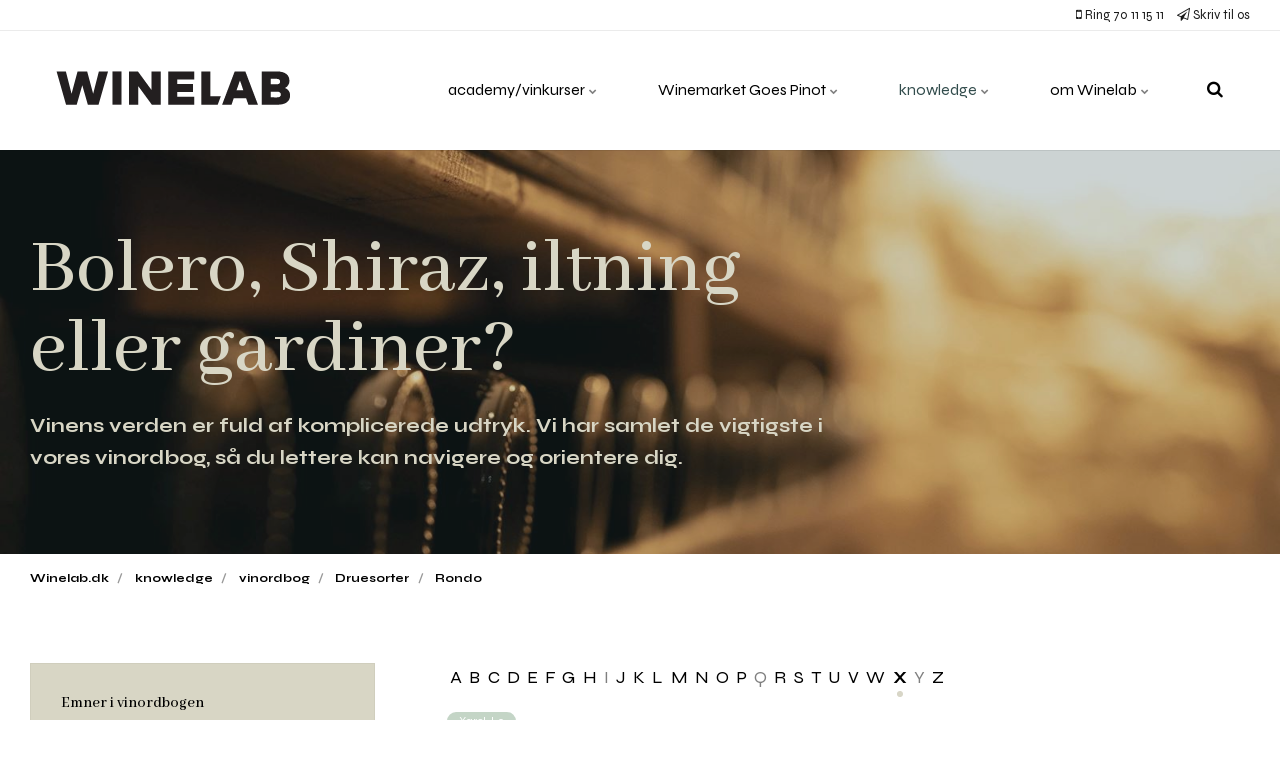

--- FILE ---
content_type: text/html; charset=utf-8
request_url: https://www.winelab.dk/knowledge/vinordbog/druesorter/rondo/?g=x
body_size: 12225
content:


<!DOCTYPE html>
<html lang="da">
<head>
    <link rel="preload" href="/ig-assets/fonts/fontawesome-webfont.woff2?v=4.7.0" as="font" type="font/woff2" crossorigin>
    <link rel="preconnect" href="https://fonts.googleapis.com"> <link rel="preconnect" href="https://fonts.gstatic.com" crossorigin> <link href="https://fonts.googleapis.com/css2?family=Abhaya+Libre:wght@500&family=Syne:wght@400;700&display=swap" rel="stylesheet">
    <link href="/DependencyHandler.axd?s=[base64]&amp;t=Css&amp;cdv=509599460" type="text/css" rel="stylesheet"/>
    <link href="/css/generated-themes/ig-theme-JDDQBDcEaUSWnraW2mri1A.css?v=190220231040" type="text/css" rel="stylesheet">

    <link rel="stylesheet" href="/css/custom.css?v=W0LB">

    
<meta charset="utf-8">
<meta http-equiv="x-ua-compatible" content="ie=edge">
<meta name="viewport" content="width=device-width, initial-scale=1">

<title>Rondo | Vinsmagning &amp; vinkurser i Aarhus</title>
<meta name="description" content="Velkommen til en oase af viden om vin. L&#230;s om vin p&#229; Winelab.dk, kom med p&#229; vinsmagninger og vinkurser og ikke mindst vinfestivallen, Winemarket.">

<meta property="og:title" content="Rondo | Vinsmagning &amp; vinkurser i Aarhus" />
<meta property="og:type" content="website" />
<meta property="og:description" content="Velkommen til en oase af viden om vin. L&#230;s om vin p&#229; Winelab.dk, kom med p&#229; vinsmagninger og vinkurser og ikke mindst vinfestivallen, Winemarket." />
<meta property="og:url" content="https://www.winelab.dk/knowledge/vinordbog/druesorter/rondo/">
<meta name="twitter:card" content="summary_large_image">

    <meta name="twitter:site" content="@winelab_dk">
    
<meta name="twitter:title" content="Rondo | Vinsmagning &amp; vinkurser i Aarhus">
<meta name="twitter:description" content="Velkommen til en oase af viden om vin. L&#230;s om vin p&#229; Winelab.dk, kom med p&#229; vinsmagninger og vinkurser og ikke mindst vinfestivallen, Winemarket.">

    <meta property="og:image" content="https://www.winelab.dk/media/ww0jyakv/lær-alt-om-10-røde-druer.jpg?upscale=false&width=1200" />
    <meta name="twitter:image" content="https://www.winelab.dk/media/ww0jyakv/lær-alt-om-10-røde-druer.jpg?upscale=false&width=1200">

    <meta name="og:site_name" content="Winelab" />
    <meta name="og:email" content="hello@winelab.dk" />

    <meta name="og:latitude" content="56.160414915815274" />
    <meta name="og:longitude" content="10.212286584660042" />

    <meta name="og:phone_number" content="+45 70 11 15 11" />

    <link rel="apple-touch-icon" sizes="57x57" href="/media/id2drevt/winelab_black_icon.jpg?anchor=center&amp;mode=crop&amp;width=57&amp;height=57&amp;rnd=133068443637070000">
    <link rel="apple-touch-icon" sizes="60x60" href="/media/id2drevt/winelab_black_icon.jpg?anchor=center&amp;mode=crop&amp;width=60&amp;height=60&amp;rnd=133068443637070000">
    <link rel="apple-touch-icon" sizes="72x72" href="/media/id2drevt/winelab_black_icon.jpg?anchor=center&amp;mode=crop&amp;width=72&amp;height=72&amp;rnd=133068443637070000">
    <link rel="apple-touch-icon" sizes="76x76" href="/media/id2drevt/winelab_black_icon.jpg?anchor=center&amp;mode=crop&amp;width=76&amp;height=76&amp;rnd=133068443637070000">
    <link rel="apple-touch-icon" sizes="114x114" href="/media/id2drevt/winelab_black_icon.jpg?anchor=center&amp;mode=crop&amp;width=114&amp;height=114&amp;rnd=133068443637070000">
    <link rel="apple-touch-icon" sizes="120x120" href="/media/id2drevt/winelab_black_icon.jpg?anchor=center&amp;mode=crop&amp;width=120&amp;height=120&amp;rnd=133068443637070000">
    <link rel="apple-touch-icon" sizes="144x144" href="/media/id2drevt/winelab_black_icon.jpg?anchor=center&amp;mode=crop&amp;width=144&amp;height=144&amp;rnd=133068443637070000">
    <link rel="apple-touch-icon" sizes="152x152" href="/media/id2drevt/winelab_black_icon.jpg?anchor=center&amp;mode=crop&amp;width=152&amp;height=152&amp;rnd=133068443637070000">
    <link rel="apple-touch-icon" sizes="180x180" href="/media/id2drevt/winelab_black_icon.jpg?anchor=center&amp;mode=crop&amp;width=180&amp;height=180&amp;rnd=133068443637070000">
    <link rel="icon" type="image/png" sizes="192x192" href="/media/id2drevt/winelab_black_icon.jpg?anchor=center&amp;mode=crop&amp;width=192&amp;height=192&amp;rnd=133068443637070000">
    <link rel="icon" type="image/png" sizes="32x32" href="/media/id2drevt/winelab_black_icon.jpg?anchor=center&amp;mode=crop&amp;width=32&amp;height=32&amp;rnd=133068443637070000">
    <link rel="icon" type="image/png" sizes="96x96" href="/media/id2drevt/winelab_black_icon.jpg?anchor=center&amp;mode=crop&amp;width=96&amp;height=96&amp;rnd=133068443637070000">
    <link rel="icon" type="image/png" sizes="16x16" href="/media/id2drevt/winelab_black_icon.jpg?anchor=center&amp;mode=crop&amp;width=16&amp;height=16&amp;rnd=133068443637070000">
    <meta name="msapplication-TileColor" content="#767676">
    <meta name="msapplication-TileImage" content="/media/id2drevt/winelab_black_icon.jpg?anchor=center&amp;mode=crop&amp;width=144&amp;height=144&amp;rnd=133068443637070000">




        <script>
            (function(w,d,s,l,i){w[l]=w[l]||[];w[l].push({'gtm.start':
            new Date().getTime(),event:'gtm.js'});var f=d.getElementsByTagName(s)[0],
            j=d.createElement(s),dl=l!='dataLayer'?'&l='+l:'';j.async=true;j.src=
            'https://www.googletagmanager.com/gtm.js?id='+i+dl;f.parentNode.insertBefore(j,f);
            })(window,document,'script','dataLayer','GTM-THSMS94');
        </script>

    <script>window.MSInputMethodContext && document.documentMode && document.write('<script src="/scripts/lib/ie11CustomProperties.js"><\x2fscript>');</script>
        <script src="/scripts/vendor/turbo.es2017-esm.js" type="module"></script>
        <meta name="turbo-root" content="/knowledge/vinordbog/druesorter/">
    <meta name="facebook-domain-verification" content="kfk5saj8a96o1rneqojsvm33pws3ls" />
</head>
<body class="page-loading pre-top-visible" data-siteid="1297" data-culture="da-DK">

    <a href="#content" class="button skip-link">Spring til indhold</a>

    <div class="io-hook"></div>



<div class="pre-top pre-top--light ">

	<div class="container-fluid">
		<div class="row">
			<div class="col-100">

				<div class="pre-top__inner">
				    
    					<ul class="pre-top__list pre-top__list--left">
    					    
    					</ul>
					
    					<ul class="pre-top__list pre-top__list--right">
    					    		    <li>
				    <a href="tel: +45 70 11 15 11"
				       >
						    <i class="fa fa-mobile-phone pre-top__icon" style="color:" aria-hidden="true"></i>
					    Ring 70 11 15 11

				    </a>

		    </li>
		    <li>
				    <a href="mailto:hello@winelab.dk"
				       >
						    <i class="fa fa-paper-plane-o pre-top__icon" style="color:" aria-hidden="true"></i>
					    Skriv til os

				    </a>

		    </li>

    					</ul>

				</div>

			</div>
		</div>
	</div>

</div>

 
<header class="top top--light top--full-width  top--navigation-right">
	<div class="top-inner">
	    
	    <div class="top__left">
    		<a href="/" class="logo logo--on-light" title="Winelab">
    			<img src="/media/3i2btkrh/winelab_black.svg" alt="Winelab |&#160;Vinkursus &amp; vinsmagning Aarhus">
    		</a>
    		<a href="/" class="logo logo--on-dark" title="Winelab">
    			<img src="/media/nn1evfqr/winelab_white.svg" alt="Winelab |&#160;Vinkursus &amp; vinsmagning Aarhus">
    		</a>
		</div>

		
<div class="top__middle">
    <nav class="main-nav main-nav--main">
        <ul class="main-nav__ul main-nav__ul--first">
                <li class="main-nav__li main-nav__li--contact">
                    <a href="tel:+45 70 11 15 11" class="main-nav__a">
                        <i class="fa fa-phone" aria-hidden="true"></i> +45 70 11 15 11
                    </a>
                </li>
                            <li class="main-nav__li main-nav__li--contact">
                    <a href="mailto:hello@winelab.dk" class="main-nav__a">
                        <i class="fa fa-envelope" aria-hidden="true"></i> hello@winelab.dk
                    </a>
                </li>

                    <li class="main-nav__li">
                            <a class="main-nav__a" href="/academy-vinkurser/">academy/vinkurser <i class="fa fa-chevron-down" aria-hidden="true"></i><button class="expand" tabindex="0" aria-label="Visa delsidor"><i class="fa fa-plus" aria-hidden="true"></i></button></a>
                            <ul class="main-nav__ul main-nav__ul--second">
                                    <li class="main-nav__li">
                                            <a class="main-nav__a" href="/academy-vinkurser/vinkurser-og-smagninger/">vinkurser og -smagninger <i class="fa fa-chevron-right" aria-hidden="true"></i><button class="expand" tabindex="0" aria-label="Visa delsidor"><i class="fa fa-plus" aria-hidden="true"></i></button></a>
                                            <ul class="main-nav__ul main-nav__ul--third">
                                                    <li class="main-nav__li">
                                                        <a class="main-nav__a" href="/academy-vinkurser/vinkurser-og-smagninger/laer-alt-om-vin-10-rode-druer-januar-udsolgt/">L&#230;r alt om vin 10 r&#248;de druer (januar) UDSOLGT</a>
                                                    </li>
                                                    <li class="main-nav__li">
                                                        <a class="main-nav__a" href="/academy-vinkurser/vinkurser-og-smagninger/winelab-academy-basic-februar-marts-udsolgt/">Winelab Academy Basic (februar - marts) UDSOLGT</a>
                                                    </li>
                                                    <li class="main-nav__li">
                                                        <a class="main-nav__a" href="/academy-vinkurser/vinkurser-og-smagninger/aarhus-symfoniorkester-x-winelab-academy-kvindelige-vinmagere-og-komponister-i-samspil-fa-pladser/">Aarhus Symfoniorkester x Winelab Academy: Kvindelige vinmagere og komponister i samspil F&#197; PLADSER</a>
                                                    </li>
                                                    <li class="main-nav__li">
                                                        <a class="main-nav__a" href="/academy-vinkurser/vinkurser-og-smagninger/laer-alt-om-vin-10-hvide-druer-februar-udsolgt/">L&#230;r alt om vin 10 hvide druer (februar) UDSOLGT</a>
                                                    </li>
                                                    <li class="main-nav__li">
                                                        <a class="main-nav__a" href="/academy-vinkurser/vinkurser-og-smagninger/winelab-academy-basic-marts/">Winelab Academy Basic (marts)</a>
                                                    </li>
                                                    <li class="main-nav__li">
                                                        <a class="main-nav__a" href="/academy-vinkurser/vinkurser-og-smagninger/laer-alt-om-vin-10-rode-druer-marts-udsolgt/">L&#230;r alt om vin 10 r&#248;de druer (marts) UDSOLGT</a>
                                                    </li>
                                                    <li class="main-nav__li">
                                                        <a class="main-nav__a" href="/academy-vinkurser/vinkurser-og-smagninger/laer-alt-om-vin-10-hvide-druer-marts-udsolgt/">L&#230;r alt om vin 10 hvide druer (marts) UDSOLGT</a>
                                                    </li>
                                                    <li class="main-nav__li">
                                                        <a class="main-nav__a" href="/academy-vinkurser/vinkurser-og-smagninger/laer-alt-om-pinot-noir-april/">L&#230;r alt om Pinot Noir (april)</a>
                                                    </li>
                                                    <li class="main-nav__li">
                                                        <a class="main-nav__a" href="/academy-vinkurser/vinkurser-og-smagninger/winemarket-goes-pinot/">Winemarket Goes Pinot</a>
                                                    </li>
                                                    <li class="main-nav__li">
                                                        <a class="main-nav__a" href="/academy-vinkurser/vinkurser-og-smagninger/laer-alt-om-vin-10-hvide-druer-maj-udsolgt/">L&#230;r alt om vin 10 hvide druer (maj) UDSOLGT</a>
                                                    </li>
                                                    <li class="main-nav__li">
                                                        <a class="main-nav__a" href="/academy-vinkurser/vinkurser-og-smagninger/laer-alt-om-vin-10-rode-druer-maj/">L&#230;r alt om vin 10 r&#248;de druer (maj)</a>
                                                    </li>
                                            </ul>

                                    </li>
                            </ul>
                    </li>
                    <li class="main-nav__li">
                            <a class="main-nav__a" href="/winemarket-goes-pinot/">Winemarket Goes Pinot <i class="fa fa-chevron-down" aria-hidden="true"></i><button class="expand" tabindex="0" aria-label="Visa delsidor"><i class="fa fa-plus" aria-hidden="true"></i></button></a>
                            <ul class="main-nav__ul main-nav__ul--second">
                                    <li class="main-nav__li">
                                            <a class="main-nav__a" href="/winemarket-goes-pinot/praktisk/">praktisk</a>

                                    </li>
                                    <li class="main-nav__li">
                                            <a class="main-nav__a" href="/winemarket-goes-pinot/ofte-stillede-sporgsmal/">ofte stillede sp&#248;rgsm&#229;l</a>

                                    </li>
                                    <li class="main-nav__li">
                                            <a class="main-nav__a" href="/winemarket-goes-pinot/winemarket-gennem-tiden/">Winemarket gennem tiden <i class="fa fa-chevron-right" aria-hidden="true"></i><button class="expand" tabindex="0" aria-label="Visa delsidor"><i class="fa fa-plus" aria-hidden="true"></i></button></a>
                                            <ul class="main-nav__ul main-nav__ul--third">
                                                    <li class="main-nav__li">
                                                        <a class="main-nav__a" href="/winemarket-goes-pinot/winemarket-gennem-tiden/winemarket-goes-sparkling-april-25/">Winemarket Goes Sparkling - april &#39;25</a>
                                                    </li>
                                                    <li class="main-nav__li">
                                                        <a class="main-nav__a" href="/winemarket-goes-pinot/winemarket-gennem-tiden/winemarket-best-of-the-best-nov-24/">Winemarket – Best of the Best - nov. &#39;24</a>
                                                    </li>
                                                    <li class="main-nav__li">
                                                        <a class="main-nav__a" href="/winemarket-goes-pinot/winemarket-gennem-tiden/winemarket-goes-natural-april-24/">Winemarket Goes Natural – april &#39;24</a>
                                                    </li>
                                                    <li class="main-nav__li">
                                                        <a class="main-nav__a" href="/winemarket-goes-pinot/winemarket-gennem-tiden/winemarket-goes-iberian-november-23/">Winemarket Goes Iberian – november &#39;23</a>
                                                    </li>
                                                    <li class="main-nav__li">
                                                        <a class="main-nav__a" href="/winemarket-goes-pinot/winemarket-gennem-tiden/winemarket-goes-pinot-april-23/">Winemarket Goes Pinot – april &#39;23</a>
                                                    </li>
                                                    <li class="main-nav__li">
                                                        <a class="main-nav__a" href="/winemarket-goes-pinot/winemarket-gennem-tiden/winemarket-goes-french-oktober-22/">Winemarket Goes French – oktober &#39;22</a>
                                                    </li>
                                                    <li class="main-nav__li">
                                                        <a class="main-nav__a" href="/winemarket-goes-pinot/winemarket-gennem-tiden/winemarket-goes-german-april-22/">Winemarket Goes German – april &#39;22</a>
                                                    </li>
                                                    <li class="main-nav__li">
                                                        <a class="main-nav__a" href="/winemarket-goes-pinot/winemarket-gennem-tiden/winemarket-goes-sparkling-nov-21/">Winemarket Goes Sparkling – nov. &#39;21</a>
                                                    </li>
                                                    <li class="main-nav__li">
                                                        <a class="main-nav__a" href="/winemarket-goes-pinot/winemarket-gennem-tiden/winemarket-goes-italian-nov-19/">Winemarket Goes Italian – nov. &#39;19</a>
                                                    </li>
                                                    <li class="main-nav__li">
                                                        <a class="main-nav__a" href="/winemarket-goes-pinot/winemarket-gennem-tiden/winemarket-goes-pinot-maj-19/">Winemarket Goes Pinot - maj &#39;19</a>
                                                    </li>
                                                    <li class="main-nav__li">
                                                        <a class="main-nav__a" href="/winemarket-goes-pinot/winemarket-gennem-tiden/winemarket-goes-natural-nov-18/">Winemarket Goes Natural - nov. &#39;18</a>
                                                    </li>
                                                    <li class="main-nav__li">
                                                        <a class="main-nav__a" href="/winemarket-goes-pinot/winemarket-gennem-tiden/winemarket-goes-german-and-austrian-maj-18/">Winemarket Goes German and Austrian - maj &#39;18</a>
                                                    </li>
                                                    <li class="main-nav__li">
                                                        <a class="main-nav__a" href="/winemarket-goes-pinot/winemarket-gennem-tiden/winemarket-7-0-nov-17/">Winemarket 7.0 - nov. &#39;17</a>
                                                    </li>
                                                    <li class="main-nav__li">
                                                        <a class="main-nav__a" href="/winemarket-goes-pinot/winemarket-gennem-tiden/winemarket-goes-german-maj-17/">Winemarket Goes German - maj &#39;17</a>
                                                    </li>
                                                    <li class="main-nav__li">
                                                        <a class="main-nav__a" href="/winemarket-goes-pinot/winemarket-gennem-tiden/winemarket-5-0-nov-16/">Winemarket 5.0 - nov. &#39;16</a>
                                                    </li>
                                                    <li class="main-nav__li">
                                                        <a class="main-nav__a" href="/winemarket-goes-pinot/winemarket-gennem-tiden/winemarket-4-0-maj-16/">Winemarket 4.0 - maj &#39;16</a>
                                                    </li>
                                            </ul>

                                    </li>
                                    <li class="main-nav__li">
                                            <a class="main-nav__a" href="/winemarket-goes-pinot/kommende-winemarkets/">kommende Winemarkets</a>

                                    </li>
                            </ul>
                    </li>
                    <li class="main-nav__li selected">
                            <a class="main-nav__a" href="/knowledge/">knowledge <i class="fa fa-chevron-down" aria-hidden="true"></i><button class="expand" tabindex="0" aria-label="Visa delsidor"><i class="fa fa-plus" aria-hidden="true"></i></button></a>
                            <ul class="main-nav__ul main-nav__ul--second">
                                    <li class="main-nav__li">
                                            <a class="main-nav__a" href="/knowledge/artikler/">artikler <i class="fa fa-chevron-right" aria-hidden="true"></i><button class="expand" tabindex="0" aria-label="Visa delsidor"><i class="fa fa-plus" aria-hidden="true"></i></button></a>
                                            <ul class="main-nav__ul main-nav__ul--third">
                                                    <li class="main-nav__li">
                                                        <a class="main-nav__a" href="/knowledge/artikler/bliv-klogere-pa-kamptal/">Bliv klogere p&#229; Kamptal</a>
                                                    </li>
                                                    <li class="main-nav__li">
                                                        <a class="main-nav__a" href="/knowledge/artikler/bliv-klogere-pa-kremstal/">Bliv klogere p&#229; Kremstal</a>
                                                    </li>
                                                    <li class="main-nav__li">
                                                        <a class="main-nav__a" href="/knowledge/artikler/bliv-klog-pa-wachau/">Bliv klog p&#229; Wachau</a>
                                                    </li>
                                                    <li class="main-nav__li">
                                                        <a class="main-nav__a" href="/knowledge/artikler/bliv-klog-pa-baden/">Bliv klog p&#229; Baden</a>
                                                    </li>
                                                    <li class="main-nav__li">
                                                        <a class="main-nav__a" href="/knowledge/artikler/bliv-klog-pa-ahr/">Bliv klog p&#229; Ahr</a>
                                                    </li>
                                                    <li class="main-nav__li">
                                                        <a class="main-nav__a" href="/knowledge/artikler/orangevin-den-fjerde-vinfarve/">Orangevin – den fjerde vinfarve</a>
                                                    </li>
                                                    <li class="main-nav__li">
                                                        <a class="main-nav__a" href="/knowledge/artikler/mousserende-vine-guide-til-bobler/">Mousserende vine. Guide til bobler</a>
                                                    </li>
                                                    <li class="main-nav__li">
                                                        <a class="main-nav__a" href="/knowledge/artikler/vin-til-risalamanden/">Vin til risalamanden</a>
                                                    </li>
                                                    <li class="main-nav__li">
                                                        <a class="main-nav__a" href="/knowledge/artikler/de-perfekte-vine-til-julemaden/">De perfekte vine til julemaden</a>
                                                    </li>
                                                    <li class="main-nav__li">
                                                        <a class="main-nav__a" href="/knowledge/artikler/den-ultimative-guide-til-glogg-opskrifter/">Den ultimative guide til gl&#248;gg opskrifter</a>
                                                    </li>
                                                    <li class="main-nav__li">
                                                        <a class="main-nav__a" href="/knowledge/artikler/de-franske-vinomrader-pa-10-minutter/">De franske vinomr&#229;der p&#229; 10 minutter</a>
                                                    </li>
                                                    <li class="main-nav__li">
                                                        <a class="main-nav__a" href="/knowledge/artikler/bliv-klog-pa-muscadet/">Bliv klog p&#229; Muscadet</a>
                                                    </li>
                                                    <li class="main-nav__li">
                                                        <a class="main-nav__a" href="/knowledge/artikler/bliv-klog-pa-saumur/">Bliv klog p&#229; Saumur</a>
                                                    </li>
                                                    <li class="main-nav__li">
                                                        <a class="main-nav__a" href="/knowledge/artikler/bliv-klog-pa-menetou-salon/">Bliv klog p&#229; Menetou-Salon</a>
                                                    </li>
                                                    <li class="main-nav__li">
                                                        <a class="main-nav__a" href="/knowledge/artikler/bliv-klog-pa-touraine/">Bliv klog p&#229; Touraine</a>
                                                    </li>
                                                    <li class="main-nav__li">
                                                        <a class="main-nav__a" href="/knowledge/artikler/bliv-klog-pa-sancerre/">Bliv klog p&#229; Sancerre</a>
                                                    </li>
                                                    <li class="main-nav__li">
                                                        <a class="main-nav__a" href="/knowledge/artikler/bliv-klog-pa-savoies-vine/">Bliv klog p&#229; Savoies vine</a>
                                                    </li>
                                                    <li class="main-nav__li">
                                                        <a class="main-nav__a" href="/knowledge/artikler/bliv-klog-pa-juras-vine/">Bliv klog p&#229; Juras vine</a>
                                                    </li>
                                                    <li class="main-nav__li">
                                                        <a class="main-nav__a" href="/knowledge/artikler/hvad-er-okologisk-biodynamisk-og-naturvin/">Hvad er &#248;kologisk, biodynamisk og naturvin?</a>
                                                    </li>
                                                    <li class="main-nav__li">
                                                        <a class="main-nav__a" href="/knowledge/artikler/vinbarer-i-kobenhavn/">Vinbarer i K&#248;benhavn</a>
                                                    </li>
                                                    <li class="main-nav__li">
                                                        <a class="main-nav__a" href="/knowledge/artikler/vinbarer-i-aarhus/">Vinbarer i Aarhus</a>
                                                    </li>
                                                    <li class="main-nav__li">
                                                        <a class="main-nav__a" href="/knowledge/artikler/meet-the-pinots/">Meet the Pinots</a>
                                                    </li>
                                                    <li class="main-nav__li">
                                                        <a class="main-nav__a" href="/knowledge/artikler/vin-til-paskelammet/">Vin til p&#229;skelammet</a>
                                                    </li>
                                                    <li class="main-nav__li">
                                                        <a class="main-nav__a" href="/knowledge/artikler/vin-til-hvide-asparges/">Vin til hvide asparges</a>
                                                    </li>
                                                    <li class="main-nav__li">
                                                        <a class="main-nav__a" href="/knowledge/artikler/vin-til-gronne-asparges/">Vin til gr&#248;nne asparges</a>
                                                    </li>
                                                    <li class="main-nav__li">
                                                        <a class="main-nav__a" href="/knowledge/artikler/vin-til-ramslog/">Vin til ramsl&#248;g</a>
                                                    </li>
                                                    <li class="main-nav__li">
                                                        <a class="main-nav__a" href="/knowledge/artikler/vin-til-aerter/">Vin til &#230;rter</a>
                                                    </li>
                                                    <li class="main-nav__li">
                                                        <a class="main-nav__a" href="/knowledge/artikler/vin-til-rabarber/">Vin til rabarber</a>
                                                    </li>
                                                    <li class="main-nav__li">
                                                        <a class="main-nav__a" href="/knowledge/artikler/vin-til-gulerodder/">Vin til guler&#248;dder</a>
                                                    </li>
                                                    <li class="main-nav__li">
                                                        <a class="main-nav__a" href="/knowledge/artikler/vin-til-sushi/">Vin til sushi</a>
                                                    </li>
                                                    <li class="main-nav__li">
                                                        <a class="main-nav__a" href="/knowledge/artikler/vin-til-jomfruhummer/">Vin til jomfruhummer</a>
                                                    </li>
                                                    <li class="main-nav__li">
                                                        <a class="main-nav__a" href="/knowledge/artikler/vin-til-rejer/">Vin til rejer</a>
                                                    </li>
                                                    <li class="main-nav__li">
                                                        <a class="main-nav__a" href="/knowledge/artikler/vin-til-tomat/">Vin til tomat</a>
                                                    </li>
                                                    <li class="main-nav__li">
                                                        <a class="main-nav__a" href="/knowledge/artikler/vin-til-paere/">Vin til p&#230;re</a>
                                                    </li>
                                                    <li class="main-nav__li">
                                                        <a class="main-nav__a" href="/knowledge/artikler/vin-til-blomme/">Vin til blomme</a>
                                                    </li>
                                                    <li class="main-nav__li">
                                                        <a class="main-nav__a" href="/knowledge/artikler/vin-til-helleflynder/">Vin til helleflynder</a>
                                                    </li>
                                                    <li class="main-nav__li">
                                                        <a class="main-nav__a" href="/knowledge/artikler/vin-til-trofler/">Vin til tr&#248;fler</a>
                                                    </li>
                                                    <li class="main-nav__li">
                                                        <a class="main-nav__a" href="/knowledge/artikler/vin-til-savoykal/">Vin til savoyk&#229;l</a>
                                                    </li>
                                                    <li class="main-nav__li">
                                                        <a class="main-nav__a" href="/knowledge/artikler/historien-om-riesling/">Historien om Riesling</a>
                                                    </li>
                                                    <li class="main-nav__li">
                                                        <a class="main-nav__a" href="/knowledge/artikler/vin-til-rosenkal/">Vin til rosenk&#229;l</a>
                                                    </li>
                                                    <li class="main-nav__li">
                                                        <a class="main-nav__a" href="/knowledge/artikler/vin-til-stenbiderrogn/">Vin til stenbiderrogn</a>
                                                    </li>
                                                    <li class="main-nav__li">
                                                        <a class="main-nav__a" href="/knowledge/artikler/pradikatswein-riesling-med-saerlig-sodmeudmaerkelse-og-senere-host/">Pr&#228;dikatswein – Riesling med &#39;s&#230;rlig s&#248;dmeudm&#230;rkelse&#39; og senere h&#248;st</a>
                                                    </li>
                                                    <li class="main-nav__li">
                                                        <a class="main-nav__a" href="/knowledge/artikler/riesling-en-drue-med-stedsans/">Riesling – en drue med stedsans</a>
                                                    </li>
                                                    <li class="main-nav__li">
                                                        <a class="main-nav__a" href="/knowledge/artikler/vin-til-purlog/">Vin til purl&#248;g</a>
                                                    </li>
                                                    <li class="main-nav__li">
                                                        <a class="main-nav__a" href="/knowledge/artikler/vin-til-persille/">Vin til persille</a>
                                                    </li>
                                                    <li class="main-nav__li">
                                                        <a class="main-nav__a" href="/knowledge/artikler/vin-til-timian/">Vin til timian</a>
                                                    </li>
                                                    <li class="main-nav__li">
                                                        <a class="main-nav__a" href="/knowledge/artikler/vin-til-salvie/">Vin til salvie</a>
                                                    </li>
                                                    <li class="main-nav__li">
                                                        <a class="main-nav__a" href="/knowledge/artikler/vin-til-hornfisk/">Vin til hornfisk</a>
                                                    </li>
                                                    <li class="main-nav__li">
                                                        <a class="main-nav__a" href="/knowledge/artikler/vin-til-hvidlog/">Vin til hvidl&#248;g</a>
                                                    </li>
                                                    <li class="main-nav__li">
                                                        <a class="main-nav__a" href="/knowledge/artikler/vin-til-jordbaer/">Vin til jordb&#230;r</a>
                                                    </li>
                                                    <li class="main-nav__li">
                                                        <a class="main-nav__a" href="/knowledge/artikler/dansk-vin-er-i-paen-fremgang/">Dansk vin er i p&#230;n fremgang</a>
                                                    </li>
                                                    <li class="main-nav__li">
                                                        <a class="main-nav__a" href="/knowledge/artikler/vin-til-osters/">Vin til &#248;sters</a>
                                                    </li>
                                                    <li class="main-nav__li">
                                                        <a class="main-nav__a" href="/knowledge/artikler/nova-scotia-canadas-originale-vinregion/">Nova Scotia: Canadas originale vinregion</a>
                                                    </li>
                                                    <li class="main-nav__li">
                                                        <a class="main-nav__a" href="/knowledge/artikler/vin-til-kulmule/">Vin til kulmule</a>
                                                    </li>
                                                    <li class="main-nav__li">
                                                        <a class="main-nav__a" href="/knowledge/artikler/vin-til-kuller/">Vin til kuller</a>
                                                    </li>
                                                    <li class="main-nav__li">
                                                        <a class="main-nav__a" href="/knowledge/artikler/vin-til-blamusling/">Vin til bl&#229;musling</a>
                                                    </li>
                                                    <li class="main-nav__li">
                                                        <a class="main-nav__a" href="/knowledge/artikler/vin-til-ising/">Vin til ising</a>
                                                    </li>
                                                    <li class="main-nav__li">
                                                        <a class="main-nav__a" href="/knowledge/artikler/winelab-academy-flytter-til-danmarks-hojeste-traebygning/">Winelab Academy flytter til Danmarks h&#248;jeste tr&#230;bygning</a>
                                                    </li>
                                                    <li class="main-nav__li">
                                                        <a class="main-nav__a" href="/knowledge/artikler/vin-til-rodspaette/">Vin til r&#248;dsp&#230;tte</a>
                                                    </li>
                                            </ul>

                                    </li>
                                    <li class="main-nav__li selected">
                                            <a class="main-nav__a" href="/knowledge/vinordbog/">vinordbog <i class="fa fa-chevron-right" aria-hidden="true"></i><button class="expand" tabindex="0" aria-label="Visa delsidor"><i class="fa fa-plus" aria-hidden="true"></i></button></a>
                                            <ul class="main-nav__ul main-nav__ul--third">
                                                    <li class="main-nav__li selected">
                                                        <a class="main-nav__a" href="/knowledge/vinordbog/druesorter/">Druesorter</a>
                                                    </li>
                                                    <li class="main-nav__li">
                                                        <a class="main-nav__a" href="/knowledge/vinordbog/behandling-af-vin/">Behandling af vin</a>
                                                    </li>
                                                    <li class="main-nav__li">
                                                        <a class="main-nav__a" href="/knowledge/vinordbog/dyrkning-og-druehost/">Dyrkning og drueh&#248;st</a>
                                                    </li>
                                                    <li class="main-nav__li">
                                                        <a class="main-nav__a" href="/knowledge/vinordbog/oprindelse/">Oprindelse</a>
                                                    </li>
                                                    <li class="main-nav__li">
                                                        <a class="main-nav__a" href="/knowledge/vinordbog/smag-og-duft/">Smag og duft</a>
                                                    </li>
                                                    <li class="main-nav__li">
                                                        <a class="main-nav__a" href="/knowledge/vinordbog/udseende/">Udseende</a>
                                                    </li>
                                            </ul>

                                    </li>
                            </ul>
                    </li>
                    <li class="main-nav__li">
                            <a class="main-nav__a" href="/om-winelab/">om Winelab <i class="fa fa-chevron-down" aria-hidden="true"></i><button class="expand" tabindex="0" aria-label="Visa delsidor"><i class="fa fa-plus" aria-hidden="true"></i></button></a>
                            <ul class="main-nav__ul main-nav__ul--second">
                                    <li class="main-nav__li">
                                            <a class="main-nav__a" href="/om-winelab/om-mads-jordansen/">om Mads Jordansen</a>

                                    </li>
                                    <li class="main-nav__li">
                                            <a class="main-nav__a" href="/om-winelab/vilkar-for-brug/">vilk&#229;r for brug</a>

                                    </li>
                                    <li class="main-nav__li">
                                            <a class="main-nav__a" href="/om-winelab/presse/">presse</a>

                                    </li>
                                    <li class="main-nav__li">
                                            <a class="main-nav__a" href="/om-winelab/ledige-jobs/">ledige jobs <i class="fa fa-chevron-right" aria-hidden="true"></i><button class="expand" tabindex="0" aria-label="Visa delsidor"><i class="fa fa-plus" aria-hidden="true"></i></button></a>
                                            <ul class="main-nav__ul main-nav__ul--third">
                                                    <li class="main-nav__li">
                                                        <a class="main-nav__a" href="/om-winelab/ledige-jobs/studenterjob-some-og-branding/">Studenterjob: SoMe og Branding</a>
                                                    </li>
                                            </ul>

                                    </li>
                            </ul>
                    </li>

                <li class="main-nav__li show--m top-nav-mobile">
                    <a class="main-nav__a" href="tel: +45 70 11 15 11"
                       >
                            <i class="fa fa-mobile-phone pre-top__icon" style="color:" aria-hidden="true"></i>
                        Ring 70 11 15 11

                    </a>

                </li>
                <li class="main-nav__li show--m top-nav-mobile">
                    <a class="main-nav__a" href="mailto:hello@winelab.dk"
                       >
                            <i class="fa fa-paper-plane-o pre-top__icon" style="color:" aria-hidden="true"></i>
                        Skriv til os

                    </a>

                </li>

            

            

        </ul>

    </nav>
</div>

<div class="top__right hide--m">
    <nav class="main-nav main-nav--side">
        <ul class="main-nav__ul main-nav__ul--first">
                <li class="main-nav__li toggle-search">
                    <a class="main-nav__a" href="#" title="S&#248;g" aria-label="search">
                        <i class="fa fa-search" aria-hidden="true"></i>
                    </a>
                </li>

            

            
        </ul>

    </nav>
</div>





		
		<nav class="mobile-actions">
			<ul>
    				<li class="toggle-search">
    				    <a href="#" title="S&#248;g">
    				        <i class="fa fa-search" aria-hidden="true"></i>
    				    </a>
    				</li>
				<li>
				    <button class="hamburger" type="button" aria-label="Show navigation">
            		  <span class="hamburger-box">
            		    <span class="hamburger-inner"></span>
            		  </span>
            		</button>
				</li>
			</ul>
		</nav>
		
		
	</div>
</header>

    <main id="content">
        


<section class="hero hero--60  animate hero--v-center" >

    <div class="hero__inner">
        <div class="container container--big">
            <div class="row row--left">
                <div class="hero__inner light-color col-66 col-m-100">

                                                <h1>Bolero, Shiraz, iltning eller gardiner?</h1>
                                            <div class="hero__text text-big">
                            <div class="flex-shrink-0 flex flex-col relative items-end">
<div>
<div class="pt-0">
<div class="gizmo-bot-avatar flex h-8 w-8 items-center justify-center overflow-hidden rounded-full">
<div class="relative p-1 rounded-sm flex items-center justify-center bg-token-main-surface-primary text-token-text-primary h-8 w-8">Vinens verden er fuld af komplicerede udtryk. Vi har samlet de vigtigste i vores vinordbog, så du lettere kan navigere og orientere dig.</div>
</div>
</div>
</div>
</div>
                        </div>
                    
                </div>
            </div>
        </div>
    </div>
    
    
            <div class="hero__background hide--m lazyload"
                data-bgset="
                    /media/knifsbkx/karim-ben-van-x6e7ktorfns-unsplash.jpg?anchor=center&amp;mode=crop&amp;quality=80&amp;width=2560&amp;height=864&amp;upscale=false&amp;rnd=132931939793230000 2560w,
        		    /media/knifsbkx/karim-ben-van-x6e7ktorfns-unsplash.jpg?anchor=center&amp;mode=crop&amp;quality=80&amp;width=1920&amp;height=648&amp;upscale=false&amp;rnd=132931939793230000 1920w,
        		    /media/knifsbkx/karim-ben-van-x6e7ktorfns-unsplash.jpg?anchor=center&amp;mode=crop&amp;quality=80&amp;width=1600&amp;height=540&amp;upscale=false&amp;rnd=132931939793230000 1600w"
                 data-sizes="auto">
            </div>
            <div class="hero__background show--m lazyload"
                data-bgset="
        		    /media/knifsbkx/karim-ben-van-x6e7ktorfns-unsplash.jpg?anchor=center&amp;mode=crop&amp;quality=80&amp;width=1800&amp;height=1920&amp;upscale=false&amp;rnd=132931939793230000 1800w,
        		    /media/knifsbkx/karim-ben-van-x6e7ktorfns-unsplash.jpg?anchor=center&amp;mode=crop&amp;quality=80&amp;width=1440&amp;height=1536&amp;upscale=false&amp;rnd=132931939793230000 1440w,
        		    /media/knifsbkx/karim-ben-van-x6e7ktorfns-unsplash.jpg?anchor=center&amp;mode=crop&amp;quality=80&amp;width=1080&amp;height=1152&amp;upscale=false&amp;rnd=132931939793230000 1080w,
        		    /media/knifsbkx/karim-ben-van-x6e7ktorfns-unsplash.jpg?anchor=center&amp;mode=crop&amp;quality=80&amp;width=750&amp;height=800&amp;upscale=false&amp;rnd=132931939793230000 750w"
                 data-sizes="auto">
            </div>
    
    
        <div class="overlay " style="opacity:0.25"></div>


</section>



<div class="block breadcrumbs-block white-bg ">

	<div class="container">
		<div class="row">
			<div class="col-100">

				<nav aria-label="Breadcrumb">
					<ul class="breadcrumbs " itemscope itemtype="http://schema.org/BreadcrumbList">
    						<li itemprop="itemListElement" itemscope itemtype="https://schema.org/ListItem">
                                <a itemprop="item" href="/">
                                    <span itemprop="name">Winelab.dk</span>
                                </a>
                                <meta itemprop="position" content="1" />
                            </li>
    						<li itemprop="itemListElement" itemscope itemtype="https://schema.org/ListItem">
                                <a itemprop="item" href="/knowledge/">
                                    <span itemprop="name">knowledge</span>
                                </a>
                                <meta itemprop="position" content="2" />
                            </li>
    						<li itemprop="itemListElement" itemscope itemtype="https://schema.org/ListItem">
                                <a itemprop="item" href="/knowledge/vinordbog/">
                                    <span itemprop="name">vinordbog</span>
                                </a>
                                <meta itemprop="position" content="3" />
                            </li>
    						<li itemprop="itemListElement" itemscope itemtype="https://schema.org/ListItem">
                                <a itemprop="item" href="/knowledge/vinordbog/druesorter/">
                                    <span itemprop="name">Druesorter</span>
                                </a>
                                <meta itemprop="position" content="4" />
                            </li>
						<li itemprop="itemListElement" itemscope itemtype="https://schema.org/ListItem">
                            <a itemprop="item" href="/knowledge/vinordbog/druesorter/rondo/">
                                <span itemprop="name">Rondo</span>
                            </a>
                            <meta itemprop="position" content="5" />
                        </li>
                        
					</ul>
				</nav>

			</div>
		</div>
	</div>

</div>	<div class="block grid white-bg in-view">
		<div class="container">
			<div class="row row--left row--v-top">
				<div class="col-100 col-s-100">
					<div class="line-break" style="height:10px;"></div>
				</div>
			</div>
		</div>
	</div>

<section class="block text in-view white-bg">
	<div class="block-text block-text--sidebar">
		<div class="container">
			<div class="row">
				<div class="col-66 col-s-100 col-order-2 col-s-order-1 block-text__main">


<div class="grapeindex">

    
    <ul class="indexnavigator">
            <li>
                    <a href="?g=a">A</a>
            </li>
            <li>
                    <a href="?g=b">B</a>
            </li>
            <li>
                    <a href="?g=c">C</a>
            </li>
            <li>
                    <a href="?g=d">D</a>
            </li>
            <li>
                    <a href="?g=e">E</a>
            </li>
            <li>
                    <a href="?g=f">F</a>
            </li>
            <li>
                    <a href="?g=g">G</a>
            </li>
            <li>
                    <a href="?g=h">H</a>
            </li>
            <li>
                    <span>I</span>
            </li>
            <li>
                    <a href="?g=j">J</a>
            </li>
            <li>
                    <a href="?g=k">K</a>
            </li>
            <li>
                    <a href="?g=l">L</a>
            </li>
            <li>
                    <a href="?g=m">M</a>
            </li>
            <li>
                    <a href="?g=n">N</a>
            </li>
            <li>
                    <a href="?g=o">O</a>
            </li>
            <li>
                    <a href="?g=p">P</a>
            </li>
            <li>
                    <span>Q</span>
            </li>
            <li>
                    <a href="?g=r">R</a>
            </li>
            <li>
                    <a href="?g=s">S</a>
            </li>
            <li>
                    <a href="?g=t">T</a>
            </li>
            <li>
                    <a href="?g=u">U</a>
            </li>
            <li>
                    <a href="?g=v">V</a>
            </li>
            <li>
                    <a href="?g=w">W</a>
            </li>
            <li class="selected">
                    <a href="?g=x">X</a>
            </li>
            <li>
                    <span>Y</span>
            </li>
            <li>
                    <a href="?g=z">Z</a>
            </li>
    </ul>

    
    <div class="tagcloud has-selected-tag">
            <a class="grapetag greenish" href="/knowledge/vinordbog/druesorter/xarel-lo/">Xarel-lo</a>
        
    </div>
</div>

<h4>Rondo</h4>
<p>En ny rødvinsdrue, der er Danmarks mest plantede druesort. Rondo stammer fra Geisenheim i Tyskland, hvor den i 1964 blev videreudviklet fra en tjekkisk krydsning af Sankt Laurent og Zarya Severa, en hybrid mellem den klassiske europæiske vinart Vitis Vinifera og den vilde asiatiske Vitis Amurensis. Rondo blev første gang kommercielt opdyrket i Irland i 1997.</p>
<p>Rondo har god vækst, er sygdomsresistent, modner meget tidligt og yder højt. Frugtkødet i druerne er rødt, hvilket bidrager til meget farverige vine. Den egner sig af disse grunde godt til dyrkning i de nye nordeuropæiske vinlade: Rondo er ud over Danmark særligt udbredt i England.</p>
<p>Rondos vine har høj syre og smag af mørke bær. Den vinder i kompleksitet ved blanding med andre druer, ligesom den tager godt imod fadlagring.</p>				</div>

				<aside class="col-30 col-s-100 col-order-1 col-s-order-2 block-text__aside">
					<div class="block-text__aside-inner block-text__aside-inner--sticky">

						

<div class="block-text__aside-item block-text__aside-item--links block-text__aside-item--boxed">
		<h2 class="h6">Emner i vinordbogen</h2>

	<nav class="navigation navigation--level-2" data-expand="true">
		<ul>
			<li>
				<div>
					<a href="/knowledge/vinordbog/druesorter/">Druesorter</a>
				</div>
			</li>
			<li>
				<div>
					<a href="/knowledge/vinordbog/behandling-af-vin/">Behandling af vin</a>
						<button type="button" aria-expanded="false" aria-label="Visa delsidor"></button>
				</div>
					<ul>
			<li>
				<div>
					<a href="/knowledge/vinordbog/behandling-af-vin/carbon-maceration-kulsyre-maceration/">Carbon maceration (kulsyre maceration)</a>
				</div>
			</li>
			<li>
				<div>
					<a href="/knowledge/vinordbog/behandling-af-vin/fadlagring/">Fadlagring</a>
				</div>
			</li>
			<li>
				<div>
					<a href="/knowledge/vinordbog/behandling-af-vin/iltning/">Iltning</a>
				</div>
			</li>
			<li>
				<div>
					<a href="/knowledge/vinordbog/behandling-af-vin/dekantering/">Dekantering</a>
				</div>
			</li>
					</ul>
			</li>
			<li>
				<div>
					<a href="/knowledge/vinordbog/dyrkning-og-druehost/">Dyrkning og drueh&#248;st</a>
						<button type="button" aria-expanded="false" aria-label="Visa delsidor"></button>
				</div>
					<ul>
			<li>
				<div>
					<a href="/knowledge/vinordbog/dyrkning-og-druehost/alkoholprocent/">Alkoholprocent</a>
				</div>
			</li>
			<li>
				<div>
					<a href="/knowledge/vinordbog/dyrkning-og-druehost/veraison/">Veraison</a>
				</div>
			</li>
					</ul>
			</li>
			<li>
				<div>
					<a href="/knowledge/vinordbog/oprindelse/">Oprindelse</a>
						<button type="button" aria-expanded="false" aria-label="Visa delsidor"></button>
				</div>
					<ul>
			<li>
				<div>
					<a href="/knowledge/vinordbog/oprindelse/dac-districtus-austriae-controllatus/">DAC – Districtus Austriae Controllatus</a>
				</div>
			</li>
			<li>
				<div>
					<a href="/knowledge/vinordbog/oprindelse/doc-denominazione-di-origine-controllata/">DOC – Denominazione di Origine Controllata</a>
				</div>
			</li>
			<li>
				<div>
					<a href="/knowledge/vinordbog/oprindelse/docg-denominazione-di-origine-controllata-e-garantit/">DOCG – Denominazione di Origine Controllata e Garantit</a>
				</div>
			</li>
			<li>
				<div>
					<a href="/knowledge/vinordbog/oprindelse/igt-indicazione-geografica-tipica/">IGT – Indicazione Geografica Tipica</a>
				</div>
			</li>
			<li>
				<div>
					<a href="/knowledge/vinordbog/oprindelse/jordbund-skiffer-ler-grus-sand/">Jordbund (skiffer, ler, grus, sand)</a>
				</div>
			</li>
			<li>
				<div>
					<a href="/knowledge/vinordbog/oprindelse/terroir/">Terroir</a>
				</div>
			</li>
					</ul>
			</li>
			<li>
				<div>
					<a href="/knowledge/vinordbog/smag-og-duft/">Smag og duft</a>
						<button type="button" aria-expanded="false" aria-label="Visa delsidor"></button>
				</div>
					<ul>
			<li>
				<div>
					<a href="/knowledge/vinordbog/smag-og-duft/animalsk/">Animalsk</a>
				</div>
			</li>
			<li>
				<div>
					<a href="/knowledge/vinordbog/smag-og-duft/brettanomyces/">Brettanomyces</a>
				</div>
			</li>
			<li>
				<div>
					<a href="/knowledge/vinordbog/smag-og-duft/eftersmag/">Eftersmag</a>
				</div>
			</li>
			<li>
				<div>
					<a href="/knowledge/vinordbog/smag-og-duft/floral/">Floral</a>
				</div>
			</li>
			<li>
				<div>
					<a href="/knowledge/vinordbog/smag-og-duft/syre-og-torhed/">Syre og t&#248;rhed</a>
				</div>
			</li>
			<li>
				<div>
					<a href="/knowledge/vinordbog/smag-og-duft/frugt/">Frugt</a>
				</div>
			</li>
			<li>
				<div>
					<a href="/knowledge/vinordbog/smag-og-duft/lukkethed/">Lukkethed</a>
				</div>
			</li>
			<li>
				<div>
					<a href="/knowledge/vinordbog/smag-og-duft/sodme/">S&#248;dme</a>
				</div>
			</li>
			<li>
				<div>
					<a href="/knowledge/vinordbog/smag-og-duft/tanniner/">Tanniner</a>
				</div>
			</li>
					</ul>
			</li>
			<li>
				<div>
					<a href="/knowledge/vinordbog/udseende/">Udseende</a>
						<button type="button" aria-expanded="false" aria-label="Visa delsidor"></button>
				</div>
					<ul>
			<li>
				<div>
					<a href="/knowledge/vinordbog/udseende/bundfald-vinsten-og-krystaller/">Bundfald, vinsten og krystaller</a>
				</div>
			</li>
			<li>
				<div>
					<a href="/knowledge/vinordbog/udseende/farve/">Farve</a>
				</div>
			</li>
			<li>
				<div>
					<a href="/knowledge/vinordbog/udseende/gardiner/">Gardiner</a>
				</div>
			</li>
					</ul>
			</li>
		</ul>
	</nav>
</div>



					</div>
				</aside>
			</div>
		</div>
	</div>

</section>







    </main>



<footer class="footer footer--dark light-color">

        <div class="container container--big footer-grid">
            <div class="row">
                
                    <div class="col-20 col-m-33 col-s-100">



<div class="footer-item footer-item--logos text-left">


        <ul>
                    <li style="width: 300">
                            <div><img src="/media/nn1evfqr/winelab_white.svg" alt=""></div>
                    </li>
        </ul>

</div>                        
                    </div>
                    <div class="col-20 col-m-33 col-s-100">



<div class="footer-item footer-item--text text-left">

        <h2 class="h6">Kontakt</h2>
    <div>
        <p><span class="text-small text-big">Copyright© og udgiver: </span><br /><span class="text-small text-big"><strong>Winelab Academy</strong> · 2010–2026</span></p>
<p><span class="text-small text-big"><a href="https://maps.app.goo.gl/s3roZzzkUMKcw8m98" title="Winelab Academy på Google Maps">Kalkværksvej 5, 19. sal, </a></span></p>
<p><span class="text-small text-big"><a href="https://maps.app.goo.gl/s3roZzzkUMKcw8m98" title="Winelab Academy på Google Maps">8000 Aarhus C.</a></span></p>
<p><span class="text-small text-big">Kontakt: <a href="mailto:hello@winelab.dk">hello@winelab.dk</a> </span><br /><span class="text-small text-big"><a href="/om-winelab/presse/" title="presse">Presse</a> · <a rel="noopener" href="https://www.winelabagency.com/" target="_blank" title="Winelab Agency">Winelab Agency</a> ·<a href="/privatlivspolitik/" title="Privatlivspolitik">Privatlivspolitik</a>.</span></p>
<p><span class="text-small text-big">CVR-nr: 42233374</span></p>
    </div>
    
</div>                        
                    </div>
                    <div class="col-20 col-m-33 col-s-100">



<div class="footer-item footer-item--social-links text-center">

        <h2 class="h6">Skal vi f&#248;lges?</h2>
    
    <ul class="social-nav" itemscope itemtype="http://schema.org/Organization">
        <link itemprop="url" href="https://www.winelab.dk/knowledge/vinordbog/druesorter/rondo/">
        
            <li><a itemprop="sameAs" href="http://www.facebook.com/pages/Winelabdk/120121361339440" target="_blank" title="Facebook" rel="noopener"><i class="fa fa-facebook" aria-hidden="true"></i></a></li>
                            <li><a itemprop="sameAs" href="https://www.instagram.com/winelab_academy/" target="_blank" title="Instagram" rel="noopener"><i class="fa fa-instagram" aria-hidden="true"></i></a></li>
                    <li><a itemprop="sameAs" href="https://www.linkedin.com/company/winelab.dk/" target="_blank" title="Linked In" rel="noopener"><i class="fa fa-linkedin" aria-hidden="true"></i></a></li>
            </ul>
    
</div>                        
                    </div>
                    <div class="col col-s-100">



<div class="footer-item footer-item--links">

    
    <nav class="navigation navigation--level-0" data-expand="true">
        <ul>
                        <li>
                            <div>
                                <a href="https://maps.app.goo.gl/s3roZzzkUMKcw8m98" >Find vej via Google Maps</a>
                            </div>
                        </li>
        </ul>
    </nav>
</div>
                        
                    </div>
                
            </div>
        </div>

        <p class="footer__bottom-info">
            &#169; winelab 2026
        </p>
	
</footer>

<a href="#content" title="Rul til toppen" class="to-top to-top--theme">
    <i class="fa fa-chevron-up" aria-hidden="true"></i>
    <span class="sr-only">Rul til toppen</span>
</a> 

    <div class="search" role="dialog" arial-label="S&#248;g">
    
    	<div class="search__stage">
    
            <form action="/sog/" class="search__form">
                <label for="page-search-input" class="sr-only">S&#248;g</label>
                <i class="fa fa-search" aria-hidden="true"></i>
                <input type="text" autocomplete="off" name="search" id="page-search-input" required class="search__input" placeholder="S&#248;g p&#229; websitet...">
                <div class="search__loader"></div>

                <div class="search__autocomplete hide">

                    <div class="search__no-results hide">
                        Ingen resultater fundet
                    </div>

                    <ul class="search__suggest">
                    </ul>
                    <button class="button button--block">Vis alle resultater <span class="search__result-count"></span></button>
                </div>
            </form>
    	</div>
    	
    	<button class="search__close" title="Luk (Esc)" tabindex="0"><i class="fa fa-times" aria-hidden="true"></i></button>
    
    </div>
    <button class="search-overlay"></button>


    <div class="pswp" tabindex="-1" role="dialog" aria-hidden="true">
    <div class="pswp__bg"></div>
    <div class="pswp__scroll-wrap">
 
       <div class="pswp__container">
           <div class="pswp__item"></div>
           <div class="pswp__item"></div>
           <div class="pswp__item"></div>
        </div>
 
        <div class="pswp__ui pswp__ui--hidden">
            <div class="pswp__top-bar">
                <div class="pswp__counter"></div>
                <button class="pswp__button pswp__button--close" title="Luk (Esc)"></button>
                <button class="pswp__button pswp__button--share" title="Del"></button>
                <button class="pswp__button pswp__button--fs" title="Fuldsk&#230;rm"></button>
                <button class="pswp__button pswp__button--zoom" title="Zoom"></button>
                <div class="pswp__preloader">
                    <div class="pswp__preloader__icn">
                      <div class="pswp__preloader__cut">
                        <div class="pswp__preloader__donut"></div>
                      </div>
                    </div>
                </div>
            </div>
            <div class="pswp__share-modal pswp__share-modal--hidden pswp__single-tap">
                <div class="pswp__share-tooltip"></div> 
            </div>
            <button class="pswp__button pswp__button--arrow--left" title="Forrige (h&#248;jre piletast)">
            </button>
            <button class="pswp__button pswp__button--arrow--right" title="N&#230;ste (h&#248;jre piletast)">
            </button>
            <div class="pswp__caption">
                <div class="pswp__caption__center"></div>
            </div>
        </div>
    </div>
</div>


    <script type="application/ld+json">
        {
        "@context": "http://schema.org",
        "@type": "Organization",
        "url": "https://www.winelab.dk/"
            ,"name": "Winelab |&#160;Vinkursus &amp; vinsmagning Aarhus"
                    ,"logo": "http://localhost/media/qt2dexdf/winelab_circle.svg"

            ,"telephone":"+45 70 11 15 11"
        }
    </script>

    <script src="/DependencyHandler.axd?s=[base64]&amp;t=Javascript&amp;cdv=509599460" type="text/javascript"></script>
    

        <noscript>
            <iframe src="https://www.googletagmanager.com/ns.html?id=GTM-THSMS94" height="0" width="0" style="display:none;visibility:hidden"></iframe>
        </noscript>


</body>
</html>


--- FILE ---
content_type: text/css
request_url: https://www.winelab.dk/css/custom.css?v=W0LB
body_size: 729
content:
.tag,
.grapetag {
  font-size: 0.75rem;
  display: inline-flex;
  padding: 0 1em;
  border-radius: 1em;
  text-decoration: none;
  cursor: default;
  color: #222 !important;
  text-transform: lowercase;
  border: 1px solid;
}
.tag:hover,
.tag:focus {
  cursor: default;
  color: #222 !important;
}
.grapetag {
  color: white !important;
  border: none;
  text-transform: capitalize;
}
.grapetag.blueish {
  background-color: #850a4a;
}
.grapetag.greenish {
  background-color: #6D9773;
}
.grapetag:hover,
.grapetag:focus {
  cursor: pointer;
  color: white !important;
}
.tagcloud {
  display: flex;
  flex-wrap: wrap;
  gap: 10px;
}
.tagcloud.has-selected-tag [class*="tag"]:not(.selected) {
  opacity: 0.4;
}
.indexnavigator {
  font-size: 1.125rem;
  display: flex;
  flex-wrap: wrap;
  gap: 0;
  list-style: none;
  padding: 0 0 10px;
  margin-bottom: 0.7rem;
}
.indexnavigator li {
  position: relative;
}
.indexnavigator li a,
.indexnavigator li span {
  padding: 0.2em;
  text-decoration: none;
  color: inherit;
}
.indexnavigator li span {
  opacity: 0.5;
}
.indexnavigator .selected::after {
  content: "";
  width: 6px;
  height: 6px;
  border-radius: 50%;
  background: #d8d6c7;
  display: block;
  position: absolute;
  left: 50%;
  -webkit-transform: translateX(-50%);
          transform: translateX(-50%);
}
.indexnavigator .selected a {
  font-weight: 700;
}
.grapeindex + * {
  margin-top: 2rem;
}
.hero__inner h1,
.hero__inner h2 {
  line-height: 1;
}
.feed .post-heading a {
  color: var(--heading-dark, #222);
}
.feed.light-color .post-heading a {
  color: var(--heading-light, #222);
}
.post .tagcloud {
  justify-content: center;
  margin: 1em;
}
.box__meta,
.post__meta {
  font-size: 1rem !important;
}
.block-text__aside-item--boxed .navigation li.selected > div a {
  color: var(--black);
  text-decoration: underline;
  text-decoration-thickness: 2px;
  text-underline-offset: 3px;
  -webkit-text-decoration-skip: ink;
          text-decoration-skip-ink: auto;
}
a {
  color: var(--theme-darker);
}
a:hover {
  color: var(--black);
}

/* Styles for mobile navigation on Agency site */
@media (max-width: 590px) {
  [data-siteid="2454"] li.main-nav__li--big .grid .container .row {
    flex-direction: column;
  }
}

@media (max-width: 992px) {
  [data-siteid="2454"] li.main-nav__li--big > a {
    display: none;
  }
  
  [data-siteid="2454"] li.main-nav__li--big > .main-nav__ul--second.main-nav__ul--big {
    display: block;
  }
  
  [data-siteid="2454"] .main-nav__li > .main-nav__ul {
    opacity: 1 !important;
    z-index: 99 !important;
    visibility: visible !important;
  }

  [data-siteid="2454"] li.main-nav__li--big .grid .container .row {
    flex-direction: row;
    flex-wrap: wrap;
  }

  [data-siteid="2454"] li.main-nav__li--big .grid.animate .grid-item {
    opacity: 1 !important;
  }

  [data-siteid="2454"] li.main-nav__li--big .grid.animate .grid-item.card .card__bg {
    background-size: contain;
  }
}